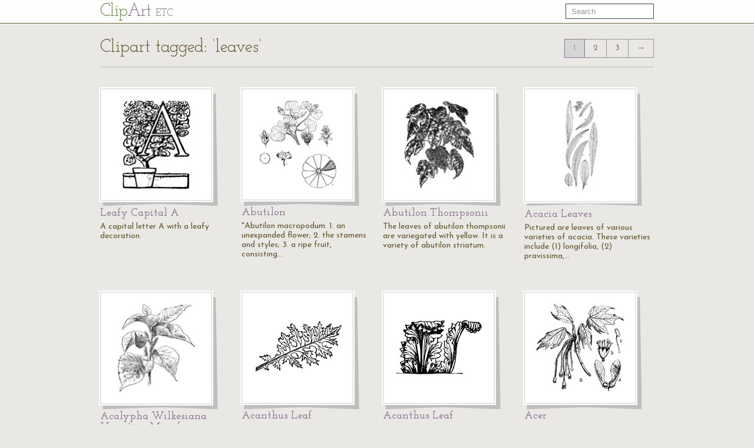

--- FILE ---
content_type: text/html; charset=UTF-8
request_url: https://etc.usf.edu/clipart/keyword/leaves
body_size: 8055
content:
<!DOCTYPE html>
<html lang="en">
  <head>
    <meta charset="utf-8">
    <title>Keyword: &quot;leaves&quot; | ClipArt ETC</title>

    <!-- Le styles -->
    <!--link href="https://etc.usf.edu/clipart/assets/css/bootstrap.css" rel="stylesheet">
    <link href="https://etc.usf.edu/clipart/assets/css/bootstrap-responsive.css" rel="stylesheet"-->
    <style type="text/css">
      body {
        padding-top: 50px;
        /*padding-bottom: 40px;*/
      }
    </style>

    <!-- Le HTML5 shim, for IE6-8 support of HTML5 elements -->
    <!--[if lt IE 9]>
      <script src="//html5shim.googlecode.com/svn/trunk/html5.js"></script>
    <![endif]-->

    <!-- Le fav and touch icons -->
    <link rel="shortcut icon" href="https://etc.usf.edu/clipart/assets/ico/favicon.ico">
    <link rel="apple-touch-icon-precomposed" sizes="114x114" href="https://etc.usf.edu/clipart/assets/ico/apple-touch-icon-114-precomposed.png">
    <link rel="apple-touch-icon-precomposed" sizes="72x72" href="https://etc.usf.edu/clipart/assets/ico/apple-touch-icon-72-precomposed.png">
    <link rel="apple-touch-icon-precomposed" href="https://etc.usf.edu/clipart/assets/ico/apple-touch-icon-57-precomposed.png">

    <!-- Le javascript
    ================================================== -->
    <!-- Placed at the end of the document so the pages load faster -->
    <!-- Moved to top because this is an administrative area and speed isn't necessarily paramount -->
    <!--script src="https://etc.usf.edu/clipart/assets/js/jquery.js"></script-->
    <script src="//ajax.googleapis.com/ajax/libs/jquery/1.7/jquery.min.js"></script>
    <script src="//ajax.googleapis.com/ajax/libs/jqueryui/1.8/jquery-ui.min.js"></script>
    <script src="https://etc.usf.edu/clipart/assets/js/compiled.js"></script>
    
        <link href="https://etc.usf.edu/clipart/assets/css/main.css" rel="stylesheet">
        <link href="https://etc.usf.edu/clipart/assets/css/fonts.css" rel="stylesheet">
    
          <script type="text/javascript">
        var _gaq = _gaq || [];
        _gaq.push(['_setAccount', 'UA-5574891-1']);
        _gaq.push(['_trackPageview']);
        (function() {
          var ga = document.createElement('script'); ga.type = 'text/javascript'; ga.async = true;
          ga.src = ('https:' == document.location.protocol ? 'https://ssl' : 'https://www') + '.google-analytics.com/ga.js';
          var s = document.getElementsByTagName('script')[0]; s.parentNode.insertBefore(ga, s);
        })();
      </script>
          </head>
  <body itemscope itemtype="https://schema.org/WebPage">

    <div class="navbar navbar-fixed-top">
      <div class="navbar-inner">
        <div class="container">
          <a class="btn btn-navbar" data-toggle="collapse" data-target=".nav-collapse">
            <span class="icon-bar"></span>
            <span class="icon-bar"></span>
            <span class="icon-bar"></span>
          </a>
          <a class="brand" href="https://etc.usf.edu/clipart/">Cl<span class="ligature">ip</span><span class="accent">Art</span> <span class="subBrand">ETC</span></a>
          <div class="nav-collapse">
            <form style="margin-top:6px" class="navbar-search pull-right" action="https://etc.usf.edu/clipart/search">
              <input type="text" class="search-query span2" name="q" placeholder="Search">
            </form>
            
                      </div><!--/.nav-collapse -->
        </div>
      </div>
    </div>

    <div class="container">
      
      <div class="row">
  <div class="span12 page-header">
    <div class="pagination" style="margin:0;">
      <h1 class="pull-left" itemprop="name">Clipart tagged: &#8216;leaves&#8217;</h1>
      <ul class="pull-right"><li class="active"><a>1</a></li><li><a href="https://etc.usf.edu/clipart/keyword/leaves/2">2</a></li><li><a href="https://etc.usf.edu/clipart/keyword/leaves/3">3</a></li><li><a href="https://etc.usf.edu/clipart/keyword/leaves/17">&rarr;</a></li></ul>    </div>
  </div>
</div>
<div class="row">
        <div class="span3 compendious" itemscope itemtype="https://schema.org/ImageObject">
      <meta itemprop="url" content="https://etc.usf.edu/clipart/79900/79986/79986_leafya.htm" />
      <a href="https://etc.usf.edu/clipart/79900/79986/79986_leafya.htm">
        <img itemprop="thumbnailUrl"
             src="https://etc.usf.edu/clipart/79900/79986/79986_leafya_mth.gif"
             width="117"
             height="150"
             alt="A capital letter A with a leafy decoration.">
      </a>
      <h3><a href="https://etc.usf.edu/clipart/79900/79986/79986_leafya.htm"><span itemprop="name">Leafy Capital A</name></a></h3>
      <p itemprop="description">A capital letter A with a leafy decoration.</p>
    </div>
          <div class="span3 compendious" itemscope itemtype="https://schema.org/ImageObject">
      <meta itemprop="url" content="https://etc.usf.edu/clipart/54400/54427/54427_abutilon.htm" />
      <a href="https://etc.usf.edu/clipart/54400/54427/54427_abutilon.htm">
        <img itemprop="thumbnailUrl"
             src="https://etc.usf.edu/clipart/54400/54427/54427_abutilon_mth.gif"
             width="132"
             height="150"
             alt="&quot;Abutilon macropodum. 1. an unexpanded flower; 2. the stamens and styles; 3. a ripe fruit, consisting of many carpels, whose upper extremities are free and radiant.&quot; -Lindley, 1853">
      </a>
      <h3><a href="https://etc.usf.edu/clipart/54400/54427/54427_abutilon.htm"><span itemprop="name">Abutilon</name></a></h3>
      <p itemprop="description">"Abutilon macropodum. 1. an unexpanded flower; 2. the stamens and styles; 3. a ripe fruit, consisting&#8230;</p>
    </div>
          <div class="span3 compendious" itemscope itemtype="https://schema.org/ImageObject">
      <meta itemprop="url" content="https://etc.usf.edu/clipart/83100/83139/83139_abutilon_tho.htm" />
      <a href="https://etc.usf.edu/clipart/83100/83139/83139_abutilon_tho.htm">
        <img itemprop="thumbnailUrl"
             src="https://etc.usf.edu/clipart/83100/83139/83139_abutilon_tho_mth.gif"
             width="119"
             height="150"
             alt="The leaves of abutilon thompsonii are variegated with yellow. It is a variety of abutilon striatum.">
      </a>
      <h3><a href="https://etc.usf.edu/clipart/83100/83139/83139_abutilon_tho.htm"><span itemprop="name">Abutilon Thompsonii</name></a></h3>
      <p itemprop="description">The leaves of abutilon thompsonii are variegated with yellow. It is a variety of abutilon striatum.</p>
    </div>
          <div class="span3 compendious" itemscope itemtype="https://schema.org/ImageObject">
      <meta itemprop="url" content="https://etc.usf.edu/clipart/83100/83144/83144-acacia-leaves.htm" />
      <a href="https://etc.usf.edu/clipart/83100/83144/83144-acacia-leaves.htm">
        <img itemprop="thumbnailUrl"
             src="https://etc.usf.edu/clipart/83100/83144/83144-acacia-leaves_mth.gif"
             width="59"
             height="150"
             alt="Pictured are leaves of various varieties of acacia. These varieties include (1) longifolia, (2) pravissima, (3) cyclops, (4) binervata, (5) implexa, (6) pycnantha, (7) saligna, (8) podalyriaefolia, and (9) melanoxylon.">
      </a>
      <h3><a href="https://etc.usf.edu/clipart/83100/83144/83144-acacia-leaves.htm"><span itemprop="name">Acacia Leaves</name></a></h3>
      <p itemprop="description">Pictured are leaves of various varieties of acacia. These varieties include (1) longifolia, (2) pravissima,&#8230;</p>
    </div>
    </div><div class="row">      <div class="span3 compendious" itemscope itemtype="https://schema.org/ImageObject">
      <meta itemprop="url" content="https://etc.usf.edu/clipart/83100/83150/83150_acalypha_var.htm" />
      <a href="https://etc.usf.edu/clipart/83100/83150/83150_acalypha_var.htm">
        <img itemprop="thumbnailUrl"
             src="https://etc.usf.edu/clipart/83100/83150/83150_acalypha_var_mth.gif"
             width="133"
             height="150"
             alt="Acalypha wilkesiana variation macafeana has red leaves marked with crimson and bronze. It is said to be the most common variety of acalypha.">
      </a>
      <h3><a href="https://etc.usf.edu/clipart/83100/83150/83150_acalypha_var.htm"><span itemprop="name">Acalypha Wilkesiana Variation Macafeana</name></a></h3>
      <p itemprop="description">Acalypha wilkesiana variation macafeana has red leaves marked with crimson and bronze. It is said to&#8230;</p>
    </div>
          <div class="span3 compendious" itemscope itemtype="https://schema.org/ImageObject">
      <meta itemprop="url" content="https://etc.usf.edu/clipart/10800/10857/acanthus_10857.htm" />
      <a href="https://etc.usf.edu/clipart/10800/10857/acanthus_10857.htm">
        <img itemprop="thumbnailUrl"
             src="https://etc.usf.edu/clipart/10800/10857/acanthus_10857_mth.gif"
             width="150"
             height="95"
             alt="Natural form of the acanthus leaf.">
      </a>
      <h3><a href="https://etc.usf.edu/clipart/10800/10857/acanthus_10857.htm"><span itemprop="name">Acanthus Leaf</name></a></h3>
      <p itemprop="description">Natural form of the acanthus leaf.</p>
    </div>
          <div class="span3 compendious" itemscope itemtype="https://schema.org/ImageObject">
      <meta itemprop="url" content="https://etc.usf.edu/clipart/10800/10858/acanthus_10858.htm" />
      <a href="https://etc.usf.edu/clipart/10800/10858/acanthus_10858.htm">
        <img itemprop="thumbnailUrl"
             src="https://etc.usf.edu/clipart/10800/10858/acanthus_10858_mth.gif"
             width="150"
             height="98"
             alt="Acanthus leaf artistically modified.">
      </a>
      <h3><a href="https://etc.usf.edu/clipart/10800/10858/acanthus_10858.htm"><span itemprop="name">Acanthus Leaf</name></a></h3>
      <p itemprop="description">Acanthus leaf artistically modified.</p>
    </div>
          <div class="span3 compendious" itemscope itemtype="https://schema.org/ImageObject">
      <meta itemprop="url" content="https://etc.usf.edu/clipart/14300/14368/acer_14368.htm" />
      <a href="https://etc.usf.edu/clipart/14300/14368/acer_14368.htm">
        <img itemprop="thumbnailUrl"
             src="https://etc.usf.edu/clipart/14300/14368/acer_14368_mth.gif"
             width="150"
             height="149"
             alt="&quot;A maple-tree, prob. so called from its pointed leaves. ex. Sugar maple&quot;-Whitney, 1902">
      </a>
      <h3><a href="https://etc.usf.edu/clipart/14300/14368/acer_14368.htm"><span itemprop="name">Acer</name></a></h3>
      <p itemprop="description">"A maple-tree, prob. so called from its pointed leaves. ex. Sugar maple"-Whitney, 1902</p>
    </div>
    </div><div class="row">      <div class="span3 compendious" itemscope itemtype="https://schema.org/ImageObject">
      <meta itemprop="url" content="https://etc.usf.edu/clipart/14300/14377/acer_14377.htm" />
      <a href="https://etc.usf.edu/clipart/14300/14377/acer_14377.htm">
        <img itemprop="thumbnailUrl"
             src="https://etc.usf.edu/clipart/14300/14377/acer_14377_mth.gif"
             width="64"
             height="150"
             alt="&quot;A maple-tree, prob. so called from its pointed leaves. ex. Sugar maple&quot;-Whitney, 1902">
      </a>
      <h3><a href="https://etc.usf.edu/clipart/14300/14377/acer_14377.htm"><span itemprop="name">Acer</name></a></h3>
      <p itemprop="description">"A maple-tree, prob. so called from its pointed leaves. ex. Sugar maple"-Whitney, 1902</p>
    </div>
          <div class="span3 compendious" itemscope itemtype="https://schema.org/ImageObject">
      <meta itemprop="url" content="https://etc.usf.edu/clipart/54300/54374/54374_achiote.htm" />
      <a href="https://etc.usf.edu/clipart/54300/54374/54374_achiote.htm">
        <img itemprop="thumbnailUrl"
             src="https://etc.usf.edu/clipart/54300/54374/54374_achiote_mth.gif"
             width="85"
             height="150"
             alt="&quot;Bixa orellana. 1. a pistil and two stamens; 2. a cross section of the ovary; 3. a ripe fruit. 4. a cross section of a seed.&quot; -Lindley, 1853">
      </a>
      <h3><a href="https://etc.usf.edu/clipart/54300/54374/54374_achiote.htm"><span itemprop="name">Achiote</name></a></h3>
      <p itemprop="description">"Bixa orellana. 1. a pistil and two stamens; 2. a cross section of the ovary; 3. a ripe fruit. 4. a&#8230;</p>
    </div>
          <div class="span3 compendious" itemscope itemtype="https://schema.org/ImageObject">
      <meta itemprop="url" content="https://etc.usf.edu/clipart/55400/55421/55421_acicarpha.htm" />
      <a href="https://etc.usf.edu/clipart/55400/55421/55421_acicarpha.htm">
        <img itemprop="thumbnailUrl"
             src="https://etc.usf.edu/clipart/55400/55421/55421_acicarpha_mth.gif"
             width="150"
             height="149"
             alt="&quot;Acicarpha spathulata. 1. section of an entire flower; 2. perpendicular section of ripe fruit.&quot; -Lindley, 1853">
      </a>
      <h3><a href="https://etc.usf.edu/clipart/55400/55421/55421_acicarpha.htm"><span itemprop="name">Acicarpha</name></a></h3>
      <p itemprop="description">"Acicarpha spathulata. 1. section of an entire flower; 2. perpendicular section of ripe fruit." -Lindley,&#8230;</p>
    </div>
          <div class="span3 compendious" itemscope itemtype="https://schema.org/ImageObject">
      <meta itemprop="url" content="https://etc.usf.edu/clipart/79200/79244/79244_aconitifol.htm" />
      <a href="https://etc.usf.edu/clipart/79200/79244/79244_aconitifol.htm">
        <img itemprop="thumbnailUrl"
             src="https://etc.usf.edu/clipart/79200/79244/79244_aconitifol_mth.gif"
             width="150"
             height="140"
             alt="A plant which produces numerous flowers with oblong white petals. The leaves and stems are slightly hairy. They are commonly found in central and southern Europe.">
      </a>
      <h3><a href="https://etc.usf.edu/clipart/79200/79244/79244_aconitifol.htm"><span itemprop="name">Ranunculus Aconitifolius</name></a></h3>
      <p itemprop="description">A plant which produces numerous flowers with oblong white petals. The leaves and stems are slightly&#8230;</p>
    </div>
    </div><div class="row">      <div class="span3 compendious" itemscope itemtype="https://schema.org/ImageObject">
      <meta itemprop="url" content="https://etc.usf.edu/clipart/10800/10859/acroterium_10859.htm" />
      <a href="https://etc.usf.edu/clipart/10800/10859/acroterium_10859.htm">
        <img itemprop="thumbnailUrl"
             src="https://etc.usf.edu/clipart/10800/10859/acroterium_10859_mth.gif"
             width="150"
             height="63"
             alt="The acroterium is the pedestal on the angle or apex of a pediment, intended as a base for sculpture. (D &amp; E)">
      </a>
      <h3><a href="https://etc.usf.edu/clipart/10800/10859/acroterium_10859.htm"><span itemprop="name">Acroterium</name></a></h3>
      <p itemprop="description">The acroterium is the pedestal on the angle or apex of a pediment, intended as a base for sculpture.&#8230;</p>
    </div>
          <div class="span3 compendious" itemscope itemtype="https://schema.org/ImageObject">
      <meta itemprop="url" content="https://etc.usf.edu/clipart/79200/79289/79289_aculeatus.htm" />
      <a href="https://etc.usf.edu/clipart/79200/79289/79289_aculeatus.htm">
        <img itemprop="thumbnailUrl"
             src="https://etc.usf.edu/clipart/79200/79289/79289_aculeatus_mth.gif"
             width="102"
             height="150"
             alt="Also known as Butcher's broom. A shrub with flat shoots that give the appearance of stiff, spine-tipped leaves. It has been known to enhance blood flow to the brain, legs, and hands, and has been used to relieve constipation and water retention.">
      </a>
      <h3><a href="https://etc.usf.edu/clipart/79200/79289/79289_aculeatus.htm"><span itemprop="name">Ruscus Aculeatus</name></a></h3>
      <p itemprop="description">Also known as Butcher's broom. A shrub with flat shoots that give the appearance of stiff, spine-tipped&#8230;</p>
    </div>
          <div class="span3 compendious" itemscope itemtype="https://schema.org/ImageObject">
      <meta itemprop="url" content="https://etc.usf.edu/clipart/13200/13261/acuminate_13261.htm" />
      <a href="https://etc.usf.edu/clipart/13200/13261/acuminate_13261.htm">
        <img itemprop="thumbnailUrl"
             src="https://etc.usf.edu/clipart/13200/13261/acuminate_13261_mth.gif"
             width="103"
             height="150"
             alt="Tapering at the end.">
      </a>
      <h3><a href="https://etc.usf.edu/clipart/13200/13261/acuminate_13261.htm"><span itemprop="name">Acuminate</name></a></h3>
      <p itemprop="description">Tapering at the end.</p>
    </div>
          <div class="span3 compendious" itemscope itemtype="https://schema.org/ImageObject">
      <meta itemprop="url" content="https://etc.usf.edu/clipart/13200/13262/acute_13262.htm" />
      <a href="https://etc.usf.edu/clipart/13200/13262/acute_13262.htm">
        <img itemprop="thumbnailUrl"
             src="https://etc.usf.edu/clipart/13200/13262/acute_13262_mth.gif"
             width="93"
             height="150"
             alt="Terminating with a sharp point.">
      </a>
      <h3><a href="https://etc.usf.edu/clipart/13200/13262/acute_13262.htm"><span itemprop="name">Acute</name></a></h3>
      <p itemprop="description">Terminating with a sharp point.</p>
    </div>
    </div><div class="row">      <div class="span3 compendious" itemscope itemtype="https://schema.org/ImageObject">
      <meta itemprop="url" content="https://etc.usf.edu/clipart/31000/31011/adder_31011.htm" />
      <a href="https://etc.usf.edu/clipart/31000/31011/adder_31011.htm">
        <img itemprop="thumbnailUrl"
             src="https://etc.usf.edu/clipart/31000/31011/adder_31011_mth.gif"
             width="28"
             height="150"
             alt="Adder-Tongue, Ophioglossum: spore-cases in a kind of spike: &lt;em&gt;a&lt;/em&gt;, a portion of the fruiting part , above natural size; showing two rows of the firm spore-cases, which open transversely into two selves.">
      </a>
      <h3><a href="https://etc.usf.edu/clipart/31000/31011/adder_31011.htm"><span itemprop="name">Adder-Tongue</name></a></h3>
      <p itemprop="description">Adder-Tongue, Ophioglossum: spore-cases in a kind of spike: <em>a</em>, a portion of the fruiting part&#8230;</p>
    </div>
          <div class="span3 compendious" itemscope itemtype="https://schema.org/ImageObject">
      <meta itemprop="url" content="https://etc.usf.edu/clipart/50600/50658/50658_adderstongue.htm" />
      <a href="https://etc.usf.edu/clipart/50600/50658/50658_adderstongue.htm">
        <img itemprop="thumbnailUrl"
             src="https://etc.usf.edu/clipart/50600/50658/50658_adderstongue_mth.gif"
             width="45"
             height="150"
             alt="&quot;Adder's tongue fern (Ophioglossum vulgatum L.). R, runner or stolon.&quot; -Gager, 1916">
      </a>
      <h3><a href="https://etc.usf.edu/clipart/50600/50658/50658_adderstongue.htm"><span itemprop="name">Southern Adderstongue</name></a></h3>
      <p itemprop="description">"Adder's tongue fern (Ophioglossum vulgatum L.). R, runner or stolon." -Gager, 1916</p>
    </div>
          <div class="span3 compendious" itemscope itemtype="https://schema.org/ImageObject">
      <meta itemprop="url" content="https://etc.usf.edu/clipart/55600/55627/55627_alangium.htm" />
      <a href="https://etc.usf.edu/clipart/55600/55627/55627_alangium.htm">
        <img itemprop="thumbnailUrl"
             src="https://etc.usf.edu/clipart/55600/55627/55627_alangium_mth.gif"
             width="98"
             height="150"
             alt="Marlea begonifolia or Alangium chinense is an evergreen tree native in China used for its medicinal purposes.">
      </a>
      <h3><a href="https://etc.usf.edu/clipart/55600/55627/55627_alangium.htm"><span itemprop="name">Alangium</name></a></h3>
      <p itemprop="description">Marlea begonifolia or Alangium chinense is an evergreen tree native in China used for its medicinal&#8230;</p>
    </div>
          <div class="span3 compendious" itemscope itemtype="https://schema.org/ImageObject">
      <meta itemprop="url" content="https://etc.usf.edu/clipart/81200/81203/81203_alaskawillow.htm" />
      <a href="https://etc.usf.edu/clipart/81200/81203/81203_alaskawillow.htm">
        <img itemprop="thumbnailUrl"
             src="https://etc.usf.edu/clipart/81200/81203/81203_alaskawillow_mth.gif"
             width="150"
             height="82"
             alt="Also known as Salix alaxensis. The branch of an Alaska Willow tree, a species of willow.">
      </a>
      <h3><a href="https://etc.usf.edu/clipart/81200/81203/81203_alaskawillow.htm"><span itemprop="name">Branch of Alaska Willow</name></a></h3>
      <p itemprop="description">Also known as Salix alaxensis. The branch of an Alaska Willow tree, a species of willow.</p>
    </div>
    </div><div class="row">      <div class="span3 compendious" itemscope itemtype="https://schema.org/ImageObject">
      <meta itemprop="url" content="https://etc.usf.edu/clipart/27900/27951/aldrovanda_27951.htm" />
      <a href="https://etc.usf.edu/clipart/27900/27951/aldrovanda_27951.htm">
        <img itemprop="thumbnailUrl"
             src="https://etc.usf.edu/clipart/27900/27951/aldrovanda_27951_mth.gif"
             width="149"
             height="150"
             alt="&quot;Aldrovanda vesiculosa. Whorl of Leaves.&quot; &amp;mdash; The Encyclopedia Britannica, 1893">
      </a>
      <h3><a href="https://etc.usf.edu/clipart/27900/27951/aldrovanda_27951.htm"><span itemprop="name">Aldrovanda</name></a></h3>
      <p itemprop="description">"Aldrovanda vesiculosa. Whorl of Leaves." &mdash; The Encyclopedia Britannica, 1893</p>
    </div>
          <div class="span3 compendious" itemscope itemtype="https://schema.org/ImageObject">
      <meta itemprop="url" content="https://etc.usf.edu/clipart/4600/4623/almondleaf-willow-leaf_1.htm" />
      <a href="https://etc.usf.edu/clipart/4600/4623/almondleaf-willow-leaf_1.htm">
        <img itemprop="thumbnailUrl"
             src="https://etc.usf.edu/clipart/4600/4623/almondleaf-willow-leaf_1_mth.gif"
             width="58"
             height="150"
             alt="This shows the leaf of the Almondleaf Willow, Salix amygdaloides, (Keeler, 1915).">
      </a>
      <h3><a href="https://etc.usf.edu/clipart/4600/4623/almondleaf-willow-leaf_1.htm"><span itemprop="name">Almondleaf Willow Leaf</name></a></h3>
      <p itemprop="description">This shows the leaf of the Almondleaf Willow, Salix amygdaloides, (Keeler, 1915).</p>
    </div>
          <div class="span3 compendious" itemscope itemtype="https://schema.org/ImageObject">
      <meta itemprop="url" content="https://etc.usf.edu/clipart/81200/81219/81219_oregona.htm" />
      <a href="https://etc.usf.edu/clipart/81200/81219/81219_oregona.htm">
        <img itemprop="thumbnailUrl"
             src="https://etc.usf.edu/clipart/81200/81219/81219_oregona_mth.gif"
             width="150"
             height="84"
             alt="The branch of an Alnus oregona, a species of alder tree.">
      </a>
      <h3><a href="https://etc.usf.edu/clipart/81200/81219/81219_oregona.htm"><span itemprop="name">Branch of Alnus Oregona</name></a></h3>
      <p itemprop="description">The branch of an Alnus oregona, a species of alder tree.</p>
    </div>
          <div class="span3 compendious" itemscope itemtype="https://schema.org/ImageObject">
      <meta itemprop="url" content="https://etc.usf.edu/clipart/81200/81218/81218_sitchensis.htm" />
      <a href="https://etc.usf.edu/clipart/81200/81218/81218_sitchensis.htm">
        <img itemprop="thumbnailUrl"
             src="https://etc.usf.edu/clipart/81200/81218/81218_sitchensis_mth.gif"
             width="150"
             height="79"
             alt="The branch of an Alnus sitchensis, a species of Alder tree.">
      </a>
      <h3><a href="https://etc.usf.edu/clipart/81200/81218/81218_sitchensis.htm"><span itemprop="name">Branch of Alnus Sitchensis</name></a></h3>
      <p itemprop="description">The branch of an Alnus sitchensis, a species of Alder tree.</p>
    </div>
    </div><div class="row">      <div class="span3 compendious" itemscope itemtype="https://schema.org/ImageObject">
      <meta itemprop="url" content="https://etc.usf.edu/clipart/83200/83241/83241-alocasia-cuprea.htm" />
      <a href="https://etc.usf.edu/clipart/83200/83241/83241-alocasia-cuprea.htm">
        <img itemprop="thumbnailUrl"
             src="https://etc.usf.edu/clipart/83200/83241/83241-alocasia-cuprea_mth.gif"
             width="150"
             height="143"
             alt="The stalks of &lt;I&gt;Alocasia cuprea&lt;/i&gt; are two feet or less long and green. The leaves are dark metallic green with a darker rib and veins. The underside of the leaves are rich purple.">
      </a>
      <h3><a href="https://etc.usf.edu/clipart/83200/83241/83241-alocasia-cuprea.htm"><span itemprop="name">Alocasia Cuprea</name></a></h3>
      <p itemprop="description">The stalks of Alocasia cuprea are two feet or less long and green. The leaves are dark metallic green&#8230;</p>
    </div>
          <div class="span3 compendious" itemscope itemtype="https://schema.org/ImageObject">
      <meta itemprop="url" content="https://etc.usf.edu/clipart/83200/83240/83240-alocasia-sanderiana.htm" />
      <a href="https://etc.usf.edu/clipart/83200/83240/83240-alocasia-sanderiana.htm">
        <img itemprop="thumbnailUrl"
             src="https://etc.usf.edu/clipart/83200/83240/83240-alocasia-sanderiana_mth.gif"
             width="142"
             height="150"
             alt="The leaves of &lt;i&gt;Alocasia sanderiana&lt;/i&gt; are long with deeply notched margins. The leaves are a deep, glossy green with a metallic reflection. The leaves also have prominent white margins and veins.">
      </a>
      <h3><a href="https://etc.usf.edu/clipart/83200/83240/83240-alocasia-sanderiana.htm"><span itemprop="name">Alocasia Sanderiana</name></a></h3>
      <p itemprop="description">The leaves of Alocasia sanderiana are long with deeply notched margins. The leaves are a deep, glossy&#8230;</p>
    </div>
          <div class="span3 compendious" itemscope itemtype="https://schema.org/ImageObject">
      <meta itemprop="url" content="https://etc.usf.edu/clipart/81600/81620/81620_alpinia_vitt.htm" />
      <a href="https://etc.usf.edu/clipart/81600/81620/81620_alpinia_vitt.htm">
        <img itemprop="thumbnailUrl"
             src="https://etc.usf.edu/clipart/81600/81620/81620_alpinia_vitt_mth.gif"
             width="125"
             height="150"
             alt="Alpinia vittata, meaning striped alpinia, has broad stripes of dark green and creamy white on the pale green leaves. The leaves are six to eight inches long.">
      </a>
      <h3><a href="https://etc.usf.edu/clipart/81600/81620/81620_alpinia_vitt.htm"><span itemprop="name">Alpinia Vittata</name></a></h3>
      <p itemprop="description">Alpinia vittata, meaning striped alpinia, has broad stripes of dark green and creamy white on the pale&#8230;</p>
    </div>
          <div class="span3 compendious" itemscope itemtype="https://schema.org/ImageObject">
      <meta itemprop="url" content="https://etc.usf.edu/clipart/13200/13263/alternate_13263.htm" />
      <a href="https://etc.usf.edu/clipart/13200/13263/alternate_13263.htm">
        <img itemprop="thumbnailUrl"
             src="https://etc.usf.edu/clipart/13200/13263/alternate_13263_mth.gif"
             width="150"
             height="143"
             alt="Usually pertains to leaves. Not opposite each other but bourne singly at different levels on the stem.">
      </a>
      <h3><a href="https://etc.usf.edu/clipart/13200/13263/alternate_13263.htm"><span itemprop="name">Alternate</name></a></h3>
      <p itemprop="description">Usually pertains to leaves. Not opposite each other but bourne singly at different levels on the stem.</p>
    </div>
    </div><div class="row">      <div class="span3 compendious" itemscope itemtype="https://schema.org/ImageObject">
      <meta itemprop="url" content="https://etc.usf.edu/clipart/29800/29867/leaves_29867.htm" />
      <a href="https://etc.usf.edu/clipart/29800/29867/leaves_29867.htm">
        <img itemprop="thumbnailUrl"
             src="https://etc.usf.edu/clipart/29800/29867/leaves_29867_mth.gif"
             width="106"
             height="150"
             alt="Alternate leaves, in Linden, Lime-tree, or Basswood.">
      </a>
      <h3><a href="https://etc.usf.edu/clipart/29800/29867/leaves_29867.htm"><span itemprop="name">Alternate Leaves</name></a></h3>
      <p itemprop="description">Alternate leaves, in Linden, Lime-tree, or Basswood.</p>
    </div>
          <div class="span3 compendious" itemscope itemtype="https://schema.org/ImageObject">
      <meta itemprop="url" content="https://etc.usf.edu/clipart/45300/45315/45315_beech_leaf.htm" />
      <a href="https://etc.usf.edu/clipart/45300/45315/45315_beech_leaf.htm">
        <img itemprop="thumbnailUrl"
             src="https://etc.usf.edu/clipart/45300/45315/45315_beech_leaf_mth.gif"
             width="94"
             height="150"
             alt="An American beech leaf.">
      </a>
      <h3><a href="https://etc.usf.edu/clipart/45300/45315/45315_beech_leaf.htm"><span itemprop="name">American Beech Leaf</name></a></h3>
      <p itemprop="description">An American beech leaf.</p>
    </div>
          <div class="span3 compendious" itemscope itemtype="https://schema.org/ImageObject">
      <meta itemprop="url" content="https://etc.usf.edu/clipart/81200/81225/81225_amchestnut.htm" />
      <a href="https://etc.usf.edu/clipart/81200/81225/81225_amchestnut.htm">
        <img itemprop="thumbnailUrl"
             src="https://etc.usf.edu/clipart/81200/81225/81225_amchestnut_mth.gif"
             width="150"
             height="85"
             alt="Also known as Castanea dentata. The branch of an American Chestnut tree, native to eastern North America.">
      </a>
      <h3><a href="https://etc.usf.edu/clipart/81200/81225/81225_amchestnut.htm"><span itemprop="name">Branch of American Chestnut</name></a></h3>
      <p itemprop="description">Also known as Castanea dentata. The branch of an American Chestnut tree, native to eastern North America.</p>
    </div>
          <div class="span3 compendious" itemscope itemtype="https://schema.org/ImageObject">
      <meta itemprop="url" content="https://etc.usf.edu/clipart/45300/45324/45324_elm_leaf.htm" />
      <a href="https://etc.usf.edu/clipart/45300/45324/45324_elm_leaf.htm">
        <img itemprop="thumbnailUrl"
             src="https://etc.usf.edu/clipart/45300/45324/45324_elm_leaf_mth.gif"
             width="112"
             height="150"
             alt="A leaf from an American elm tree.">
      </a>
      <h3><a href="https://etc.usf.edu/clipart/45300/45324/45324_elm_leaf.htm"><span itemprop="name">American Elm Leaf</name></a></h3>
      <p itemprop="description">A leaf from an American elm tree.</p>
    </div>
    </div><div class="row">      <div class="span3 compendious" itemscope itemtype="https://schema.org/ImageObject">
      <meta itemprop="url" content="https://etc.usf.edu/clipart/81200/81204/81204_hornbeam.htm" />
      <a href="https://etc.usf.edu/clipart/81200/81204/81204_hornbeam.htm">
        <img itemprop="thumbnailUrl"
             src="https://etc.usf.edu/clipart/81200/81204/81204_hornbeam_mth.gif"
             width="150"
             height="79"
             alt="Also known as Carpinus caroliniana. The branch of an American Hornbeam, native to eastern North America.">
      </a>
      <h3><a href="https://etc.usf.edu/clipart/81200/81204/81204_hornbeam.htm"><span itemprop="name">Branch of American Hornbeam</name></a></h3>
      <p itemprop="description">Also known as Carpinus caroliniana. The branch of an American Hornbeam, native to eastern North America.</p>
    </div>
          <div class="span3 compendious" itemscope itemtype="https://schema.org/ImageObject">
      <meta itemprop="url" content="https://etc.usf.edu/clipart/81100/81197/81197_americanwil.htm" />
      <a href="https://etc.usf.edu/clipart/81100/81197/81197_americanwil.htm">
        <img itemprop="thumbnailUrl"
             src="https://etc.usf.edu/clipart/81100/81197/81197_americanwil_mth.gif"
             width="150"
             height="81"
             alt="Also known as Salix discolor. The branch of an American Willow, native throughout North America.">
      </a>
      <h3><a href="https://etc.usf.edu/clipart/81100/81197/81197_americanwil.htm"><span itemprop="name">Branch of America Willow</name></a></h3>
      <p itemprop="description">Also known as Salix discolor. The branch of an American Willow, native throughout North America.</p>
    </div>
          <div class="span3 compendious" itemscope itemtype="https://schema.org/ImageObject">
      <meta itemprop="url" content="https://etc.usf.edu/clipart/79200/79245/79245_amplexicaul.htm" />
      <a href="https://etc.usf.edu/clipart/79200/79245/79245_amplexicaul.htm">
        <img itemprop="thumbnailUrl"
             src="https://etc.usf.edu/clipart/79200/79245/79245_amplexicaul_mth.gif"
             width="122"
             height="150"
             alt="A perennial flower with white petals and green foliage. They tend to bloom in April and May, and are found in the Western Alps.">
      </a>
      <h3><a href="https://etc.usf.edu/clipart/79200/79245/79245_amplexicaul.htm"><span itemprop="name">Ranunculus Amplexicaulis</name></a></h3>
      <p itemprop="description">A perennial flower with white petals and green foliage. They tend to bloom in April and May, and are&#8230;</p>
    </div>
          <div class="span3 compendious" itemscope itemtype="https://schema.org/ImageObject">
      <meta itemprop="url" content="https://etc.usf.edu/clipart/29900/29902/analogous_29902.htm" />
      <a href="https://etc.usf.edu/clipart/29900/29902/analogous_29902.htm">
        <img itemprop="thumbnailUrl"
             src="https://etc.usf.edu/clipart/29900/29902/analogous_29902_mth.gif"
             width="120"
             height="150"
             alt="Diagram of analogous scorpioid cyme, with alternate leaves or bracts.">
      </a>
      <h3><a href="https://etc.usf.edu/clipart/29900/29902/analogous_29902.htm"><span itemprop="name">Analogous Scorpioid Cyme</name></a></h3>
      <p itemprop="description">Diagram of analogous scorpioid cyme, with alternate leaves or bracts.</p>
    </div>
    </div><div class="row">      <div class="span3 compendious" itemscope itemtype="https://schema.org/ImageObject">
      <meta itemprop="url" content="https://etc.usf.edu/clipart/79000/79027/79027_andreana.htm" />
      <a href="https://etc.usf.edu/clipart/79000/79027/79027_andreana.htm">
        <img itemprop="thumbnailUrl"
             src="https://etc.usf.edu/clipart/79000/79027/79027_andreana_mth.gif"
             width="150"
             height="139"
             alt="The image depicts the flower and portion of a leaf of the Pitcairnia andreana. The petals are yellow at the tip with red at the bottom.">
      </a>
      <h3><a href="https://etc.usf.edu/clipart/79000/79027/79027_andreana.htm"><span itemprop="name">Pitcairnia Andreana</name></a></h3>
      <p itemprop="description">The image depicts the flower and portion of a leaf of the Pitcairnia andreana. The petals are yellow&#8230;</p>
    </div>
          <div class="span3 compendious" itemscope itemtype="https://schema.org/ImageObject">
      <meta itemprop="url" content="https://etc.usf.edu/clipart/30900/30922/anemone_30922.htm" />
      <a href="https://etc.usf.edu/clipart/30900/30922/anemone_30922.htm">
        <img itemprop="thumbnailUrl"
             src="https://etc.usf.edu/clipart/30900/30922/anemone_30922_mth.gif"
             width="150"
             height="142"
             alt="Flower of Anemone Pennsylvanica; apetalous, hermaphrodite">
      </a>
      <h3><a href="https://etc.usf.edu/clipart/30900/30922/anemone_30922.htm"><span itemprop="name">Anemone Pennsylvanica</name></a></h3>
      <p itemprop="description">Flower of Anemone Pennsylvanica; apetalous, hermaphrodite</p>
    </div>
          <div class="span3 compendious" itemscope itemtype="https://schema.org/ImageObject">
      <meta itemprop="url" content="https://etc.usf.edu/clipart/55700/55720/55720_g_angelica.htm" />
      <a href="https://etc.usf.edu/clipart/55700/55720/55720_g_angelica.htm">
        <img itemprop="thumbnailUrl"
             src="https://etc.usf.edu/clipart/55700/55720/55720_g_angelica_mth.gif"
             width="133"
             height="150"
             alt="The flowers of Archangelica officinalis, or the Garden Angelica, a flowering plant in the Apiaceae family.">
      </a>
      <h3><a href="https://etc.usf.edu/clipart/55700/55720/55720_g_angelica.htm"><span itemprop="name">Garden Angelica</name></a></h3>
      <p itemprop="description">The flowers of Archangelica officinalis, or the Garden Angelica, a flowering plant in the Apiaceae family.</p>
    </div>
          <div class="span3 compendious" itemscope itemtype="https://schema.org/ImageObject">
      <meta itemprop="url" content="https://etc.usf.edu/clipart/70000/70031/70031_angels_a.htm" />
      <a href="https://etc.usf.edu/clipart/70000/70031/70031_angels_a.htm">
        <img itemprop="thumbnailUrl"
             src="https://etc.usf.edu/clipart/70000/70031/70031_angels_a_mth.gif"
             width="150"
             height="150"
             alt="This letter A with angels is designed with the angels playing a trumpet and a sea shell in the background. All around are leaves and flowers.">
      </a>
      <h3><a href="https://etc.usf.edu/clipart/70000/70031/70031_angels_a.htm"><span itemprop="name">Letter A with Angels</name></a></h3>
      <p itemprop="description">This letter A with angels is designed with the angels playing a trumpet and a sea shell in the background.&#8230;</p>
    </div>
    </div><div class="row">      <div class="span3 compendious" itemscope itemtype="https://schema.org/ImageObject">
      <meta itemprop="url" content="https://etc.usf.edu/clipart/48500/48511/48511_animal_div.htm" />
      <a href="https://etc.usf.edu/clipart/48500/48511/48511_animal_div.htm">
        <img itemprop="thumbnailUrl"
             src="https://etc.usf.edu/clipart/48500/48511/48511_animal_div_mth.gif"
             width="150"
             height="30"
             alt="A decorative divider with wheat in the center, surrounded by dogs, rabbits, and other plants.">
      </a>
      <h3><a href="https://etc.usf.edu/clipart/48500/48511/48511_animal_div.htm"><span itemprop="name">Animal Divider</name></a></h3>
      <p itemprop="description">A decorative divider with wheat in the center, surrounded by dogs, rabbits, and other plants.</p>
    </div>
          <div class="span3 compendious" itemscope itemtype="https://schema.org/ImageObject">
      <meta itemprop="url" content="https://etc.usf.edu/clipart/49300/49315/49315_annularia.htm" />
      <a href="https://etc.usf.edu/clipart/49300/49315/49315_annularia.htm">
        <img itemprop="thumbnailUrl"
             src="https://etc.usf.edu/clipart/49300/49315/49315_annularia_mth.gif"
             width="90"
             height="150"
             alt="&quot;Annularia. A fossil plant allied to the Calamites.&quot; -Taylor, 1904">
      </a>
      <h3><a href="https://etc.usf.edu/clipart/49300/49315/49315_annularia.htm"><span itemprop="name">Annularia</name></a></h3>
      <p itemprop="description">"Annularia. A fossil plant allied to the Calamites." -Taylor, 1904</p>
    </div>
          <div class="span3 compendious" itemscope itemtype="https://schema.org/ImageObject">
      <meta itemprop="url" content="https://etc.usf.edu/clipart/13200/13264/anther_13264.htm" />
      <a href="https://etc.usf.edu/clipart/13200/13264/anther_13264.htm">
        <img itemprop="thumbnailUrl"
             src="https://etc.usf.edu/clipart/13200/13264/anther_13264_mth.gif"
             width="150"
             height="125"
             alt="The pollen-bearing portion of a stamen.">
      </a>
      <h3><a href="https://etc.usf.edu/clipart/13200/13264/anther_13264.htm"><span itemprop="name">Anther</name></a></h3>
      <p itemprop="description">The pollen-bearing portion of a stamen.</p>
    </div>
          <div class="span3 compendious" itemscope itemtype="https://schema.org/ImageObject">
      <meta itemprop="url" content="https://etc.usf.edu/clipart/30900/30947/anther_30947.htm" />
      <a href="https://etc.usf.edu/clipart/30900/30947/anther_30947.htm">
        <img itemprop="thumbnailUrl"
             src="https://etc.usf.edu/clipart/30900/30947/anther_30947_mth.gif"
             width="56"
             height="150"
             alt="Diagram of the lower part of an anther, cut across above, and the upper part of a leaf, to show how the one answers to the other; the filament to petiole, the connective to midrib; the two cells to the right and left halves of the blade.">
      </a>
      <h3><a href="https://etc.usf.edu/clipart/30900/30947/anther_30947.htm"><span itemprop="name">Anther</name></a></h3>
      <p itemprop="description">Diagram of the lower part of an anther, cut across above, and the upper part of a leaf, to show how&#8230;</p>
    </div>
    </div><div class="row">      <div class="span3 compendious" itemscope itemtype="https://schema.org/ImageObject">
      <meta itemprop="url" content="https://etc.usf.edu/clipart/54400/54443/54443_anthodiscus.htm" />
      <a href="https://etc.usf.edu/clipart/54400/54443/54443_anthodiscus.htm">
        <img itemprop="thumbnailUrl"
             src="https://etc.usf.edu/clipart/54400/54443/54443_anthodiscus_mth.gif"
             width="92"
             height="150"
             alt="&quot;Anthodiscus trifoliatus. 1. a flower bud; 2. a flower; 3. a perpendicular section of the pistil.&quot; -Lindley, 1853">
      </a>
      <h3><a href="https://etc.usf.edu/clipart/54400/54443/54443_anthodiscus.htm"><span itemprop="name">Anthodiscus</name></a></h3>
      <p itemprop="description">"Anthodiscus trifoliatus. 1. a flower bud; 2. a flower; 3. a perpendicular section of the pistil." -Lindley,&#8230;</p>
    </div>
          <div class="span3 compendious" itemscope itemtype="https://schema.org/ImageObject">
      <meta itemprop="url" content="https://etc.usf.edu/clipart/83200/83298/83298-anthurium-warocqueanum.htm" />
      <a href="https://etc.usf.edu/clipart/83200/83298/83298-anthurium-warocqueanum.htm">
        <img itemprop="thumbnailUrl"
             src="https://etc.usf.edu/clipart/83200/83298/83298-anthurium-warocqueanum_mth.gif"
             width="88"
             height="150"
             alt="The leaves are &lt;I&gt;Anthurium warocqueanum&lt;/I&gt; are oblong and long tapering. The leaves hang two to four feet long. The leaves are a deep, velvety green with the rib and principal veins a lighter shade.">
      </a>
      <h3><a href="https://etc.usf.edu/clipart/83200/83298/83298-anthurium-warocqueanum.htm"><span itemprop="name"><I>Anthurium Warocqueanum</I></name></a></h3>
      <p itemprop="description">The leaves are Anthurium warocqueanum are oblong and long tapering. The leaves hang two to four feet&#8230;</p>
    </div>
          <div class="span3 compendious" itemscope itemtype="https://schema.org/ImageObject">
      <meta itemprop="url" content="https://etc.usf.edu/clipart/29800/29845/apex_29845.htm" />
      <a href="https://etc.usf.edu/clipart/29800/29845/apex_29845.htm">
        <img itemprop="thumbnailUrl"
             src="https://etc.usf.edu/clipart/29800/29845/apex_29845_mth.gif"
             width="150"
             height="24"
             alt="From left to right: Acuminate, Acute, Obtuse, Truncate, Retuse, Emarginate, Obcordate, Cuspidate, Mucronate.">
      </a>
      <h3><a href="https://etc.usf.edu/clipart/29800/29845/apex_29845.htm"><span itemprop="name">Apex of Leaves</name></a></h3>
      <p itemprop="description">From left to right: Acuminate, Acute, Obtuse, Truncate, Retuse, Emarginate, Obcordate, Cuspidate, Mucronate.</p>
    </div>
          <div class="span3 compendious" itemscope itemtype="https://schema.org/ImageObject">
      <meta itemprop="url" content="https://etc.usf.edu/clipart/55400/55407/55407_aphelandra.htm" />
      <a href="https://etc.usf.edu/clipart/55400/55407/55407_aphelandra.htm">
        <img itemprop="thumbnailUrl"
             src="https://etc.usf.edu/clipart/55400/55407/55407_aphelandra_mth.gif"
             width="69"
             height="150"
             alt="Aphelandra cristata is a flowering plant shown potted here because it is often used as a houseplant.">
      </a>
      <h3><a href="https://etc.usf.edu/clipart/55400/55407/55407_aphelandra.htm"><span itemprop="name">Aphelandra</name></a></h3>
      <p itemprop="description">Aphelandra cristata is a flowering plant shown potted here because it is often used as a houseplant.</p>
    </div>
    </div><div class="row">      <div class="span3 compendious" itemscope itemtype="https://schema.org/ImageObject">
      <meta itemprop="url" content="https://etc.usf.edu/clipart/31000/31062/apothecium_31062.htm" />
      <a href="https://etc.usf.edu/clipart/31000/31062/apothecium_31062.htm">
        <img itemprop="thumbnailUrl"
             src="https://etc.usf.edu/clipart/31000/31062/apothecium_31062_mth.gif"
             width="150"
             height="57"
             alt="Section of a smaller apothecium.">
      </a>
      <h3><a href="https://etc.usf.edu/clipart/31000/31062/apothecium_31062.htm"><span itemprop="name">Apothecium</name></a></h3>
      <p itemprop="description">Section of a smaller apothecium.</p>
    </div>
          <div class="span3 compendious" itemscope itemtype="https://schema.org/ImageObject">
      <meta itemprop="url" content="https://etc.usf.edu/clipart/44400/44474/44474_apple_tree.htm" />
      <a href="https://etc.usf.edu/clipart/44400/44474/44474_apple_tree.htm">
        <img itemprop="thumbnailUrl"
             src="https://etc.usf.edu/clipart/44400/44474/44474_apple_tree_mth.gif"
             width="150"
             height="70"
             alt="An apple is hanging from a tree.">
      </a>
      <h3><a href="https://etc.usf.edu/clipart/44400/44474/44474_apple_tree.htm"><span itemprop="name">Apple Tree</name></a></h3>
      <p itemprop="description">An apple is hanging from a tree.</p>
    </div>
          <div class="span3 compendious" itemscope itemtype="https://schema.org/ImageObject">
      <meta itemprop="url" content="https://etc.usf.edu/clipart/29800/29877/apple_29877.htm" />
      <a href="https://etc.usf.edu/clipart/29800/29877/apple_29877.htm">
        <img itemprop="thumbnailUrl"
             src="https://etc.usf.edu/clipart/29800/29877/apple_29877_mth.gif"
             width="80"
             height="150"
             alt="Shoot with its leaves 5-ranked, the sixth leaf over the first; as in the Apple-tree.">
      </a>
      <h3><a href="https://etc.usf.edu/clipart/29800/29877/apple_29877.htm"><span itemprop="name">Apple-tree</name></a></h3>
      <p itemprop="description">Shoot with its leaves 5-ranked, the sixth leaf over the first; as in the Apple-tree.</p>
    </div>
          <div class="span3 compendious" itemscope itemtype="https://schema.org/ImageObject">
      <meta itemprop="url" content="https://etc.usf.edu/clipart/54800/54826/54826_aquilaria.htm" />
      <a href="https://etc.usf.edu/clipart/54800/54826/54826_aquilaria.htm">
        <img itemprop="thumbnailUrl"
             src="https://etc.usf.edu/clipart/54800/54826/54826_aquilaria_mth.gif"
             width="70"
             height="150"
             alt="&quot;Aquilaria Agallochum. 1. a flower; 2. the same split open; 3. a section of the ovary.&quot; -Lindley, 1853">
      </a>
      <h3><a href="https://etc.usf.edu/clipart/54800/54826/54826_aquilaria.htm"><span itemprop="name">Aquilaria</name></a></h3>
      <p itemprop="description">"Aquilaria Agallochum. 1. a flower; 2. the same split open; 3. a section of the ovary." -Lindley, 1853</p>
    </div>
    </div><div class="row">      <div class="span3 compendious" itemscope itemtype="https://schema.org/ImageObject">
      <meta itemprop="url" content="https://etc.usf.edu/clipart/81700/81700/81700_aralia_veitc.htm" />
      <a href="https://etc.usf.edu/clipart/81700/81700/81700_aralia_veitc.htm">
        <img itemprop="thumbnailUrl"
             src="https://etc.usf.edu/clipart/81700/81700/81700_aralia_veitc_mth.gif"
             width="136"
             height="150"
             alt="The leaves of aralia veitchii are glossy green on top and dark red on the bottom. The leaves have about eleven, slender, wavy, finger-like looking leaflets.">
      </a>
      <h3><a href="https://etc.usf.edu/clipart/81700/81700/81700_aralia_veitc.htm"><span itemprop="name">Aralia Veitchii</name></a></h3>
      <p itemprop="description">The leaves of aralia veitchii are glossy green on top and dark red on the bottom. The leaves have about&#8230;</p>
    </div>
          <div class="span3 compendious" itemscope itemtype="https://schema.org/ImageObject">
      <meta itemprop="url" content="https://etc.usf.edu/clipart/30900/30901/arbor_30901.htm" />
      <a href="https://etc.usf.edu/clipart/30900/30901/arbor_30901.htm">
        <img itemprop="thumbnailUrl"
             src="https://etc.usf.edu/clipart/30900/30901/arbor_30901_mth.gif"
             width="57"
             height="150"
             alt="Branch of Arbor-Vitae, with awl-shaped and scale-shaped leaves.">
      </a>
      <h3><a href="https://etc.usf.edu/clipart/30900/30901/arbor_30901.htm"><span itemprop="name">Arbor-Vitae</name></a></h3>
      <p itemprop="description">Branch of Arbor-Vitae, with awl-shaped and scale-shaped leaves.</p>
    </div>
          <div class="span3 compendious" itemscope itemtype="https://schema.org/ImageObject">
      <meta itemprop="url" content="https://etc.usf.edu/clipart/30900/30957/arbor_30957.htm" />
      <a href="https://etc.usf.edu/clipart/30900/30957/arbor_30957.htm">
        <img itemprop="thumbnailUrl"
             src="https://etc.usf.edu/clipart/30900/30957/arbor_30957_mth.gif"
             width="73"
             height="150"
             alt="Branchlet of the American Arbor-Vitae, considerably larger than in nature, terminated by its pistillate flowers, each consisting of a single scale (an open pistil), together forming a small cone.">
      </a>
      <h3><a href="https://etc.usf.edu/clipart/30900/30957/arbor_30957.htm"><span itemprop="name">Arbor-Vitae</name></a></h3>
      <p itemprop="description">Branchlet of the American Arbor-Vitae, considerably larger than in nature, terminated by its pistillate&#8230;</p>
    </div>
          <div class="span3 compendious" itemscope itemtype="https://schema.org/ImageObject">
      <meta itemprop="url" content="https://etc.usf.edu/clipart/30900/30958/arbor_30958.htm" />
      <a href="https://etc.usf.edu/clipart/30900/30958/arbor_30958.htm">
        <img itemprop="thumbnailUrl"
             src="https://etc.usf.edu/clipart/30900/30958/arbor_30958_mth.gif"
             width="69"
             height="150"
             alt="One of the scales or carpels of the American Arbor-Vitae, the inside exposed to view, showing a pair of ovules on its base.">
      </a>
      <h3><a href="https://etc.usf.edu/clipart/30900/30958/arbor_30958.htm"><span itemprop="name">Arbor-Vitae</name></a></h3>
      <p itemprop="description">One of the scales or carpels of the American Arbor-Vitae, the inside exposed to view, showing a pair&#8230;</p>
    </div>
    </div><div class="row">      <div class="span3 compendious" itemscope itemtype="https://schema.org/ImageObject">
      <meta itemprop="url" content="https://etc.usf.edu/clipart/61300/61345/61345_trail_arbutu.htm" />
      <a href="https://etc.usf.edu/clipart/61300/61345/61345_trail_arbutu.htm">
        <img itemprop="thumbnailUrl"
             src="https://etc.usf.edu/clipart/61300/61345/61345_trail_arbutu_mth.gif"
             width="105"
             height="150"
             alt="The Trailing Arbutus (Epigaea repens) is a spreading shrub in Ericaceae family of heaths.">
      </a>
      <h3><a href="https://etc.usf.edu/clipart/61300/61345/61345_trail_arbutu.htm"><span itemprop="name">Trailing Arbutus</name></a></h3>
      <p itemprop="description">The Trailing Arbutus (Epigaea repens) is a spreading shrub in Ericaceae family of heaths.</p>
    </div>
          <div class="span3 compendious" itemscope itemtype="https://schema.org/ImageObject">
      <meta itemprop="url" content="https://etc.usf.edu/clipart/79200/79204/79204_argyaea.htm" />
      <a href="https://etc.usf.edu/clipart/79200/79204/79204_argyaea.htm">
        <img itemprop="thumbnailUrl"
             src="https://etc.usf.edu/clipart/79200/79204/79204_argyaea_mth.gif"
             width="150"
             height="96"
             alt="A four-eared fern with fronds ranging between 6 inches and 3 feet in length. They are commonly found in the Tropics.">
      </a>
      <h3><a href="https://etc.usf.edu/clipart/79200/79204/79204_argyaea.htm"><span itemprop="name">Pteris Quadriaurita Argyaea</name></a></h3>
      <p itemprop="description">A four-eared fern with fronds ranging between 6 inches and 3 feet in length. They are commonly found&#8230;</p>
    </div>
          <div class="span3 compendious" itemscope itemtype="https://schema.org/ImageObject">
      <meta itemprop="url" content="https://etc.usf.edu/clipart/81200/81222/81222_azalder.htm" />
      <a href="https://etc.usf.edu/clipart/81200/81222/81222_azalder.htm">
        <img itemprop="thumbnailUrl"
             src="https://etc.usf.edu/clipart/81200/81222/81222_azalder_mth.gif"
             width="150"
             height="85"
             alt="Also known as Alnus oblongifolia. The branch of an Arizona Alder tree, native to southwestern United States and Mexico.">
      </a>
      <h3><a href="https://etc.usf.edu/clipart/81200/81222/81222_azalder.htm"><span itemprop="name">Branch of Arizona Alder</name></a></h3>
      <p itemprop="description">Also known as Alnus oblongifolia. The branch of an Arizona Alder tree, native to southwestern United&#8230;</p>
    </div>
          <div class="span3 compendious" itemscope itemtype="https://schema.org/ImageObject">
      <meta itemprop="url" content="https://etc.usf.edu/clipart/79200/79291/79291_arrowhead.htm" />
      <a href="https://etc.usf.edu/clipart/79200/79291/79291_arrowhead.htm">
        <img itemprop="thumbnailUrl"
             src="https://etc.usf.edu/clipart/79200/79291/79291_arrowhead_mth.gif"
             width="150"
             height="117"
             alt="Also known as Sagittaria sagittifolia. It is a flowering plant that is native to the wetlands of Europe and Asia. The leaves are arrow-shaped and the flowers generally have three white petals with numerous purple stamens.">
      </a>
      <h3><a href="https://etc.usf.edu/clipart/79200/79291/79291_arrowhead.htm"><span itemprop="name">Arrowhead</name></a></h3>
      <p itemprop="description">Also known as Sagittaria sagittifolia. It is a flowering plant that is native to the wetlands of Europe&#8230;</p>
    </div>
    </div><div class="row">   
</div>
  <div class="pagination" style="margin:0;">
    <ul class="pull-right"><li class="active"><a>1</a></li><li><a href="https://etc.usf.edu/clipart/keyword/leaves/2">2</a></li><li><a href="https://etc.usf.edu/clipart/keyword/leaves/3">3</a></li><li><a href="https://etc.usf.edu/clipart/keyword/leaves/17">&rarr;</a></li></ul>  </div>

      <!-- AddThis Button BEGIN -->
<div class="addthis_toolbox addthis_default_style ">
  <a class="addthis_button_preferred_1"></a>
  <a class="addthis_button_preferred_2"></a>
  <a class="addthis_button_preferred_3"></a>
  <a class="addthis_button_preferred_4"></a>
  <a class="addthis_button_compact"></a>
  <a class="addthis_counter addthis_bubble_style"></a>
</div>
<script type="text/javascript">var addthis_config = {"data_track_addressbar":false};</script>
<script type="text/javascript" src="//s7.addthis.com/js/300/addthis_widget.js#pubid=roywinkelman"></script>
<!-- AddThis Button END -->
 
      <footer>
        <p>
          Copyright &copy; 2004&ndash;2026 <a href="https://fcit.usf.edu/">Florida Center for Instructional Technology</a>.
          <em>ClipArt ETC</em> is a part of the <a href="https://etc.usf.edu/" title="Educational Technology Clearinghouse">Educational Technology Clearinghouse</a> and is produced by the <a href="https://fcit.usf.edu/" title="Florida Center for Instructional Technology">Florida Center for Instructional Technology</a>, <a href="https://www.coedu.usf.edu/" title="College of Education">College of Education</a>, <a href="https://www.usf.edu/" title="University of South Florida">University of South Florida</a>.
        </p>
        <ul>
          <li><a href="https://etc.usf.edu/clipart/info">About</a></li>
          <li><a href="https://etc.usf.edu/clipart/info/faq" rel="help">FAQ</a></li>
          <li><a href="https://etc.usf.edu/clipart/sitemap/sitemap.php">Sitemap</a></li>
          <li><a href="https://etc.usf.edu/clipart/info/license" rel="license">License</a></li>
        </ul>
      </footer>

    </div> <!-- /container -->
  </body>
</html>
